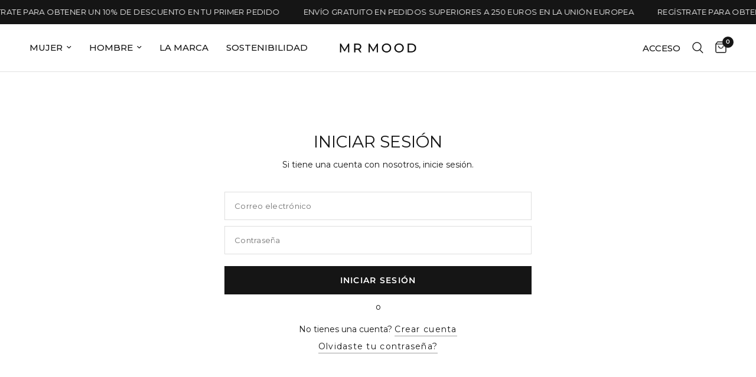

--- FILE ---
content_type: text/css
request_url: https://mrmood.pt/cdn/shop/t/34/assets/login-register.css?v=140197277656133315521740069841
body_size: -158
content:
.thb-login-page-wrapper{display:flex;flex-direction:column}.thb-login-page-wrapper>img{width:100%}@media only screen and (min-width: 768px){.thb-login-page-wrapper{flex-direction:row;align-items:center}.thb-login-page-wrapper>*{flex-basis:50%;width:50%}}.thb-form-container{display:flex;flex-direction:column;padding:40px 0}@media only screen and (min-width: 768px){.thb-form-container{padding:70px 0}}@media only screen and (min-width: 1068px){.thb-form-container{padding:100px 0}}@media only screen and (min-width: 768px){.thb-form-container{flex-direction:row;justify-content:space-around}}.thb-form-container #recover{display:none}.thb-form-container #recover:target{display:block}.thb-form-container #recover:target+#login{display:none}.thb-form-container .thb-login-form,.thb-form-container .thb-register-form{width:100%;flex:1;max-width:640px;margin:0 auto}@media only screen and (min-width: 768px){.thb-form-container .thb-login-form,.thb-form-container .thb-register-form{padding:0 30px}}@media only screen and (min-width: 1068px){.thb-form-container .thb-login-form,.thb-form-container .thb-register-form{padding:0 60px}}.thb-form-container .thb-login-form .form-notification,.thb-form-container .thb-register-form .form-notification{margin-bottom:15px}.thb-form-container .thb-login-form+.thb-register-form{margin-top:60px}@media only screen and (min-width: 768px){.thb-form-container .thb-login-form+.thb-register-form{margin-top:0;border-left:1px solid var(--color-border)}}.thb-form-container h4{margin-bottom:10px;text-align:center;text-transform:uppercase}.thb-form-container p{font-size:.875rem;margin-bottom:35px;text-align:center}.thb-form-container input{margin-bottom:10px}.thb-form-container .button{margin-top:10px}.thb-form-container .switch-login-section{text-align:center;font-size:.875rem;line-height:1.75;margin-top:15px}.thb-form-container .switch-login-section .text-button{display:inline;font-size:inherit;margin-right:0}.thb-form-container .switch-login-section div{margin-top:5px}.account-activate-buttons{display:flex;flex-direction:column;grid-gap:10px}.account-activate-buttons .button{width:100%}@media only screen and (min-width: 768px){.account-activate-buttons{flex-direction:row}}.sign-in-with-shop-provider{margin-top:10px;text-align:center}.sign-in-with-shop-provider p{margin-bottom:10px}
/*# sourceMappingURL=/cdn/shop/t/34/assets/login-register.css.map?v=140197277656133315521740069841 */


--- FILE ---
content_type: text/javascript
request_url: https://mrmood.pt/cdn/shopifycloud/shop-js/modules/v2/client.init-customer-accounts_YIStaXN7.es.esm.js
body_size: 1043
content:
import"./client.shop-login-button_D-keTisJ.es.esm.js";import{B as e,af as t,aj as n,i as o,ao as i,ay as a,E as s,j as r,at as c,au as l,av as u,az as d,aA as m,aB as p,aw as f,ar as g,as as h,aC as v,ah as b}from"./chunk.common_DkoBXfB9.esm.js";import"./chunk.modal_BKV_QdE1.esm.js";function _(){return e(this,arguments,void 0,(function*(b=!1,_){var E,w;const j=t(),k=new n("initCustomerAccounts"),A={analyticsContext:"loginWithShopClassicCustomerAccounts",analyticsTraceId:j,apiKey:"",flow:"classic_customer_accounts",flowVersion:"sign_in",shopPermanentDomain:null!==(w=null===(E=o.Shopify)||void 0===E?void 0:E.shop)&&void 0!==w?w:""},S=new i({analyticsData:A,notify:k.notify});try{if(a(o.location.pathname).endsWith("/account"))return void function(){e(this,void 0,void 0,(function*(){S.trackPageImpression({page:"CLASSIC_CUSTOMER_ACCOUNTS_ACCOUNT_PAGE"}),yield import("./loader.shop-toast-manager.es.esm.js")}))}();const t=new AbortController;(null==_?void 0:_.fedCMEnabled)&&function(e){const t=r.querySelector("#customer_login");if(!t)return;c({mediation:"required",analyticsTraceId:j,monorailTracker:S,signal:e}).then((e=>function(e,t,n,i){if(200!==(null==e?void 0:e.status))return void(null==i||i.notify(new Error("FedCM failed to authenticate")));if(!t)return void(null==i||i.notify(new Error("FedCM failed to find the nearest form to leverage sign in URL")));const a=y(t,n);o.location.assign(a)}(e,t,j,k))).catch((e=>function(e,t){if(e instanceof d||e instanceof m||"IdentityCredentialError"===e.name&&"Error retrieving a token."===e.message||e instanceof DOMException&&"NetworkError"===e.name&&"Error retrieving a token."===e.message)return;t.notify(e)}(e,k)))}(t.signal),function({abortFedCmController:e,autoOpen:t,initOptions:n}){const i=new WeakMap;let a=null;const s=l({onFallback:e=>{e.addEventListener("focus",c,{once:!0}),S.produceMonorailEvent({event:{schemaId:"shopify_pay_login_with_shop_sdk_error_events/1.0",payload:Object.assign(Object.assign({},A),{sdkVersion:"1.0.34-beta",errorCode:"fallback_to_focus_event",errorMessage:"Fallback to focus event for classic customer accounts"})}})},onVisible:n=>d({input:n,autoOpen:t,abortFedCmController:e})});function c(n){d({input:n.target,autoOpen:t,abortFedCmController:e})}function d({abortFedCmController:e,autoOpen:t,input:s}){var c;const l=s.form;if(!l)return;if(i.has(s)&&(null===(c=i.get(s))||void 0===c||c.destroy(),i.delete(s)),!a){a=function({autoOpen:e,initOptions:t}){let n,o=!1;n=r.querySelector("shop-login-button:not([action])"),n||(n=g("shop-login-button"),o=!0);(function({element:e,props:t}){Object.entries(Object.assign(Object.assign({},C),t)).forEach((([t,n])=>{const o=v(t);e.setAttribute(o,String(n))}))})({element:n,props:Object.assign(Object.assign(Object.assign(Object.assign({autoOpen:e,consentChallenge:!0,disableSignUp:!0,experiments:JSON.stringify((null==t?void 0:t.experiments)||{})},o?{hideButton:!0}:{}),{proxy:!0}),h()),{responseType:"code",uxMode:"windoid"})}),o&&r.body.appendChild(n);return n}({autoOpen:t,initOptions:n});const i=y(l,O(a));a.setAttribute("return-uri",i),a.addEventListener("completed",(()=>{o.location.assign(i)})),a.addEventListener("windoidopened",(()=>{null==e||e.abort(new m)})),a.addEventListener("modalclosed",(()=>{p("signInWithShop:modalDismissed","true")}))}a.getAttribute("defer-modal-on-autofill")&&a.setAttribute("email-input-selector",`#${s.id}`),a.setAttribute("email",s.value),i.set(s,new f(s,(e=>{null==a||a.setAttribute("email",e)})));const u=r.createElement("input");u.type="hidden",u.name="login_with_shop[analytics_trace_id]",u.value=O(a),l.appendChild(u)}u({onElementFound:e=>s.observe(e),selector:'form[data-login-with-shop-sign-in] input[type="email"],form[data-login-with-shop-sign-in] input[name="customer[email]"'})}({abortFedCmController:t,autoOpen:!(null==_?void 0:_.fedCMEnabled),initOptions:_})}catch(e){e instanceof Error&&k.notify(e),e instanceof s&&"InitCustomerAccountsError"===e.name&&S.produceMonorailEvent({event:{payload:Object.assign(Object.assign({},A),{analyticsTraceId:e.analyticsTraceId||j,errorCode:e.code,errorMessage:e.message,sdkVersion:"1.0.34-beta"}),schemaId:"shopify_pay_login_with_shop_sdk_error_events/1.0"}})}}))}const C={analyticsContext:"loginWithShopClassicCustomerAccounts",clientId:"",flow:"classic_customer_accounts",flowVersion:"sign_in"};function y(e,t){var n,i;const a=null===(n=e.elements.namedItem("checkout_url"))||void 0===n?void 0:n.value,s=null===(i=e.elements.namedItem("return_url"))||void 0===i?void 0:i.value,r=new URLSearchParams(Object.assign(Object.assign({analytics_trace_id:t},a&&{checkout_url:a}),s&&{return_url:s}));return`${o.location.origin}/account/redirect?${r.toString()}`}function O(e){return(null==e?void 0:e.getAttribute("data-instance-id"))||t()}b("initCustomerAccounts",_);
//# sourceMappingURL=client.init-customer-accounts_YIStaXN7.es.esm.js.map


--- FILE ---
content_type: text/json
request_url: https://conf.config-security.com/model
body_size: 90
content:
{"title":"recommendation AI model (keras)","structure":"release_id=0x3d:74:37:34:2d:57:2d:78:5c:22:3e:6c:5e:5b:23:6e:46:68:70:35:7d:7d:2a:51:5a:6a:64:45:77;keras;ivlqhxvlkzenf2kcla47idufnemkznwffb14zbmkqynx09enp686jwi6g12lxztdkwqe55sw","weights":"../weights/3d743734.h5","biases":"../biases/3d743734.h5"}